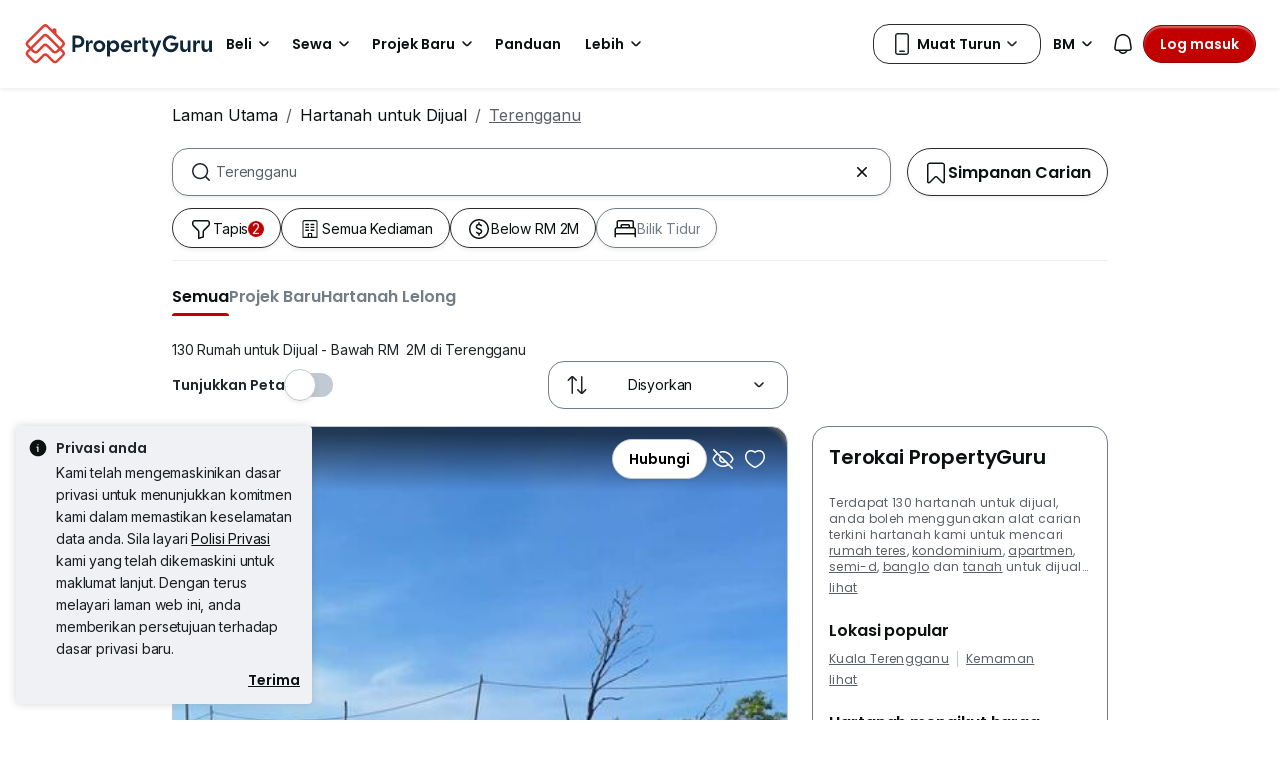

--- FILE ---
content_type: text/html; charset=utf-8
request_url: https://www.google.com/recaptcha/api2/aframe
body_size: 147
content:
<!DOCTYPE HTML><html><head><meta http-equiv="content-type" content="text/html; charset=UTF-8"></head><body><script nonce="aCqQAy4yfumyPlxY9um4WQ">/** Anti-fraud and anti-abuse applications only. See google.com/recaptcha */ try{var clients={'sodar':'https://pagead2.googlesyndication.com/pagead/sodar?'};window.addEventListener("message",function(a){try{if(a.source===window.parent){var b=JSON.parse(a.data);var c=clients[b['id']];if(c){var d=document.createElement('img');d.src=c+b['params']+'&rc='+(localStorage.getItem("rc::a")?sessionStorage.getItem("rc::b"):"");window.document.body.appendChild(d);sessionStorage.setItem("rc::e",parseInt(sessionStorage.getItem("rc::e")||0)+1);localStorage.setItem("rc::h",'1768611669718');}}}catch(b){}});window.parent.postMessage("_grecaptcha_ready", "*");}catch(b){}</script></body></html>

--- FILE ---
content_type: text/css
request_url: https://cdn.pgimgs.com/marketplace-web/_next/static/chunks/b0137582766aec63.css
body_size: -288
content:
.official-badge-modal{overflow:hidden}.official-badge-modal__badge{background-color:var(--fill-brand-teal);width:fit-content;color:var(--icon-active-tertiary);border-radius:50%;padding:8px;font-size:0}.official-badge-modal__detail-icon{background-color:var(--fill-brand-teal)}.official-badge-modal__note,.official-badge-modal__note a{color:var(--text-active-secondary)}
/*# sourceMappingURL=630c2c58a9c5cecf.css.map*/

--- FILE ---
content_type: text/javascript
request_url: https://cdn.pgimgs.com/marketplace-web/_next/static/chunks/070e742075de1605.js
body_size: 6292
content:
(globalThis.TURBOPACK||(globalThis.TURBOPACK=[])).push(["object"==typeof document?document.currentScript:void 0,34517,e=>{"use strict";var t=e.i(833307),i=e.i(904851),n=e.i(90659),r=e.i(778544),o=e.i(221125),u=e.i(407796),s=e.i(179643),a=e.i(39448),f=e.i(749488),l=e.i(358213),c=e.i(263880),h=function(){function e(t,n,r,o,u,s,a,f,c,h){(0,i._)(this,e),this.hn=t,this.cn=n,this.fn=r,this.dn=u,this.bn=s,this.wt=a,this.yn=f,this.gn=c,this.u=h,this.hn=t,this.cn=n,this.fn=r,this.wn=o+"/safari/"+n,this.dn=u||"/service-worker.js",this.bn=s,this.wt=a,this.yn=f||!1,this.gn=c||!1,this.u=h,this.vn=l.default.kn(),this.Pn=l.default.Dn()}return(0,n._)(e,[{key:"Sn",value:function(){return this.gn}},{key:"An",value:function(e,t,i,n,r){var o=this;e.unsubscribe().then(function(e){e?o.jn(t,i,n,r):(u.default.j.error("Failed to unsubscribe device from push."),"function"==typeof r&&r(!1))}).catch(function(e){u.default.j.error("Push unsubscription error: "+e),"function"==typeof r&&r(!1)})}},{key:"Un",value:function(e,t,i){var n,r=function(e){if("string"==typeof e)return e;if(0!==e.endpoint.indexOf("https://android.googleapis.com/gcm/send"))return e.endpoint;var t=e.endpoint;return e.Wn&&-1===e.endpoint.indexOf(e.Wn)&&(t=e.endpoint+"/"+e.Wn),t}(e),o=null,u=null;if(null!=e.getKey)try{var s=Array.from(new Uint8Array(e.getKey("p256dh"))),a=Array.from(new Uint8Array(e.getKey("auth")));o=btoa(String.fromCharCode.apply(null,s)),u=btoa(String.fromCharCode.apply(null,a))}catch(e){if("invalid arguments"!==(0,c.getErrorMessage)(e))throw e}var f=e.options&&(n=e.options.applicationServerKey)&&n.byteLength&&n.byteLength>0?btoa(String.fromCharCode.apply(null,Array.from(new Uint8Array(n)))).replace(/\+/g,"-").replace(/\//g,"_"):null;this.hn&&this.hn._n(r,t,o,u,f),r&&"function"==typeof i&&i(r,o,u)}},{key:"xn",value:function(){this.hn&&this.hn.Nn(!0)}},{key:"Tn",value:function(e,t){this.hn&&this.hn.Nn(!1),u.default.j.info(e),"function"==typeof t&&t(!1)}},{key:"zn",value:function(e,t,i,n){var r,o=this;if("default"===t.permission)try{window.safari.pushNotification.requestPermission(this.wn,e,{api_key:this.cn,device_id:(null==(r=this.fn)?void 0:r.ce().id)||""},function(t){"granted"===t.permission&&o.hn&&o.hn.setPushNotificationSubscriptionType(a.User.NotificationSubscriptionTypes.OPTED_IN),o.zn(e,t,i,n)})}catch(e){this.Tn("Could not request permission for push: "+e,n)}else"denied"===t.permission?this.Tn("The user has blocked notifications from this site, or Safari push is not configured in the Braze dashboard.",n):"granted"===t.permission&&(u.default.j.info("Device successfully subscribed to push."),this.Un(t.deviceToken,new Date,i))}},{key:"requestPermission",value:function(e,t,i){var n=function(n){switch(n){case"granted":return void("function"==typeof e&&e());case"default":return void("function"==typeof t&&t());case"denied":return void("function"==typeof i&&i());default:u.default.j.error("Received unexpected permission result "+n)}},r=!1,o=window.Notification.requestPermission(function(e){r&&n(e)});o?o.then(function(e){n(e)}):r=!0}},{key:"jn",value:function(e,t,i,n){var r=this,o={userVisibleOnly:!0};null!=t&&(o.applicationServerKey=t),e.pushManager.subscribe(o).then(function(e){u.default.j.info("Device successfully subscribed to push."),r.Un(e,new Date,i)}).catch(function(e){l.default.isPushBlocked()?(u.default.j.info("Permission for push notifications was denied."),"function"==typeof n&&n(!1)):(u.default.j.error("Push subscription failed: "+e),"function"==typeof n&&n(!0))})}},{key:"In",value:function(){return this.yn?navigator.serviceWorker.getRegistration(this.dn):navigator.serviceWorker.register(this.dn).then(function(){return navigator.serviceWorker.ready.then(function(e){return e&&"function"==typeof e.update&&e.update().catch(function(e){u.default.j.info("ServiceWorker update failed: "+e)}),e})})}},{key:"Vn",value:function(e){this.yn||(e.unregister(),u.default.j.info("Service worker successfully unregistered."))}},{key:"subscribe",value:function(t,i){var n=this;if(!l.default.isPushSupported())return u.default.j.info(e.qn),void("function"==typeof i&&i(!1));if(this.vn){if(!this.yn&&null!=window.location){var c=this.dn;-1===c.indexOf(window.location.host)&&(c=window.location.host+c),-1===c.indexOf(window.location.protocol)&&(c=window.location.protocol+"//"+c);var h=c.substr(0,c.lastIndexOf("/")+1);if(0!==f.WindowUtils.Cn().indexOf(h))return u.default.j.error("Cannot subscribe to push from a path higher than the service worker location (tried to subscribe from "+window.location.pathname+" but service worker is at "+c+")"),void("function"==typeof i&&i(!0))}if(l.default.isPushBlocked())return void this.Tn("Notifications from this site are blocked. This may be a temporary embargo or a permanent denial.",i);if(this.wt&&!this.wt.En()&&0===this.wt.li())return u.default.j.info("Waiting for VAPID key from server config before subscribing to push."),void this.wt.Rn(function(){n.subscribe(t,i)});var d=l.default.isPushPermissionGranted();this.requestPermission(function(){!d&&n.hn&&n.hn.setPushNotificationSubscriptionType(a.User.NotificationSubscriptionTypes.OPTED_IN),n.In().then(function(e){null==e?(u.default.j.error("No service worker registration. Set the `manageServiceWorkerExternally` initialization option to false or ensure that your service worker is registered before calling registerPush."),"function"==typeof i&&i(!0)):e.pushManager.getSubscription().then(function(a){var f=null;if(n.wt&&null!=n.wt.En()&&(f=u.default.On.Fn(n.wt.En())),a){var l,c,h=null,d=null;if(n.u&&(c=n.u.v(s.STORAGE_KEYS.k.Bn)),c&&!(0,r.isArray)(c)){try{l=o.default.Yn(c).Mn}catch(e){l=null}null==l||isNaN(l.getTime())||0===l.getTime()||(d=new Date(h=l)).setMonth(h.getMonth()+6)}null!=f&&a.options&&a.options.applicationServerKey&&a.options.applicationServerKey.byteLength&&a.options.applicationServerKey.byteLength>0&&!(0,r.isEqual)(f,new Uint8Array(a.options.applicationServerKey))?(a.options.applicationServerKey.byteLength>12?u.default.j.info("Device was already subscribed to push using a different VAPID provider, creating new subscription."):u.default.j.info("Attempting to upgrade a gcm_sender_id-based push registration to VAPID - depending on the browser this may or may not result in the same gcm_sender_id-based subscription."),n.An(a,e,f,t,i)):a.expirationTime&&new Date(a.expirationTime).valueOf()<=new Date().valueOf()?(u.default.j.info("Push subscription is expired, creating new subscription."),n.An(a,e,f,t,i)):c&&(0,r.isArray)(c)?n.An(a,e,f,t,i):null==d?(u.default.j.info("No push subscription creation date found, creating new subscription."),n.An(a,e,f,t,i)):d.valueOf()<=new Date().valueOf()?(u.default.j.info("Push subscription older than 6 months, creating new subscription."),n.An(a,e,f,t,i)):(u.default.j.info("Device already subscribed to push, sending existing subscription to backend."),n.Un(a,h,t))}else n.jn(e,f,t,i)}).catch(function(e){u.default.j.error("Error checking current push subscriptions: "+e)})}).catch(function(e){u.default.j.error("ServiceWorker registration failed: "+e)})},function(){var e="Permission for push notifications was ignored.";l.default.isPushBlocked()&&(e+=" The browser has automatically blocked further permission requests for a period (probably 1 week)."),u.default.j.info(e),"function"==typeof i&&i(!0)},function(){u.default.j.info("Permission for push notifications was denied."),"function"==typeof i&&i(!1)})}else if(this.Pn){if(null==this.bn||""===this.bn)return u.default.j.error("You must supply the safariWebsitePushId initialization option in order to use registerPush on Safari"),void("function"==typeof i&&i(!0));var v=window.safari.pushNotification.permission(this.bn);this.zn(this.bn,v,t,i)}}},{key:"unsubscribe",value:function(t,i){var n=this;l.default.isPushSupported()?this.vn?navigator.serviceWorker.getRegistration().then(function(e){e?e.pushManager.getSubscription().then(function(r){r&&(n.xn(),r.unsubscribe().then(function(r){r?(u.default.j.info("Device successfully unsubscribed from push."),"function"==typeof t&&t()):(u.default.j.error("Failed to unsubscribe device from push."),"function"==typeof i&&i()),n.Vn(e)}).catch(function(e){u.default.j.error("Push unsubscription error: "+e),"function"==typeof i&&i()}))}).catch(function(e){u.default.j.error("Error unsubscribing from push: "+e),"function"==typeof i&&i()}):(u.default.j.info("Device already unsubscribed from push."),"function"==typeof t&&t())}):this.Pn&&(this.xn(),u.default.j.info("Device unsubscribed from push."),"function"==typeof t&&t()):(u.default.j.info(e.qn),"function"==typeof i&&i())}}]),e}();h.qn="Push notifications are not supported in this browser.";var d={t:!1,i:null,m:function(){return d.o(),d.i||(d.i=new h(t.default.br(),t.default.Ma(),t.default.te(),t.default.Ys(),t.default.nn(t.OPTIONS._a),t.default.nn(t.OPTIONS.ka),t.default.tr(),t.default.nn(t.OPTIONS.qa),t.default.nn(t.OPTIONS.Aa),t.default.l())),d.i},o:function(){d.t||(t.default.g(d),d.t=!0)},destroy:function(){d.i=null,d.t=!1}};e.s(["default",0,d],34517)},598028,e=>{"use strict";var t=e.i(833307);function i(e){if(t.default.rr()){var i=t.default.cr();i&&i.requestImmediateDataFlush(e)}}e.s(["requestImmediateDataFlush",()=>i])},579796,e=>{"use strict";var t=e.i(833307),i=e.i(34517);function n(e,n){if(t.default.rr())return i.default.m().unsubscribe(e,n)}e.s(["unregisterPush",()=>n])},729922,e=>{"use strict";var t=e.i(833307),i=e.i(34517);function n(e,n){if(t.default.rr())return i.default.m().subscribe(function(i,n,r){var o=t.default.cr();o&&o.requestImmediateDataFlush(),"function"==typeof e&&e(i,n,r)},n)}e.s(["requestPushPermission",()=>n])},894224,e=>{"use strict";var t=e.i(833307),i=e.i(786090),n=e.i(407796),r=e.i(39448),o=e.i(927086);function u(e,u){if(t.default.rr()){if(null==e||0===e.length||e!=e)return void n.default.j.error("changeUser requires a non-empty userId.");if((0,i.getByteLength)(e)>r.User.lr)return void n.default.j.error('Rejected user id "'.concat(e,'" because it is longer than ').concat(r.User.lr," bytes."));if(null==u||(0,o.validateStandardString)(u,"set signature for new user","signature")){var s=t.default.cr();s&&s.changeUser(e.toString(),t.default.gr(),u)}}}e.s(["changeUser",()=>u])},325703,e=>{"use strict";var t=e.i(530658),i=e.i(833307),n=e.i(948584),r=e.i(407796),o=e.i(551572),u=e.i(489474),s=e.i(927086),a=e.i(76171);function f(e,f){if(!i.default.rr())return!1;if(null==e||e.length<=0)return r.default.j.error('logCustomEvent requires a non-empty eventName, got "'.concat(e,'". Ignoring event.')),!1;if(!(0,s.validateCustomString)(e,"log custom event","the event name"))return!1;var l=(0,t._)((0,s.validateCustomProperties)(f,a.LOG_CUSTOM_EVENT_STRING,"eventProperties",'log custom event "'.concat(e,'"'),"event"),2),c=l[0],h=l[1];if(!c)return!1;var d=i.default.tr();if(d&&d.ge(e))return r.default.j.info('Custom Event "'.concat(e,'" is blocklisted, ignoring.')),!1;var v=n.default.N(r.default.q.CustomEvent,{n:e,p:h});if(v.O){r.default.j.info('Logged custom event "'.concat(e,'".'));var p=!0,g=!1,y=void 0;try{for(var b,m=v.ve[Symbol.iterator]();!(p=(b=m.next()).done);p=!0){var P=b.value;u.TriggersProviderFactory.er().be(o.default.$e,[e,f],P)}}catch(e){g=!0,y=e}finally{try{p||null==m.return||m.return()}finally{if(g)throw y}}}return v.O}e.s(["logCustomEvent",()=>f])},34696,e=>{"use strict";var t=e.i(530658),i=e.i(833307),n=e.i(76171),r=e.i(407796),o=e.i(551572),u=e.i(489474),s=e.i(927086),a=e.i(948584);function f(e,f,l,c,h){if(!i.default.rr())return!1;if(null==l&&(l="USD"),null==c&&(c=1),null==e||e.length<=0)return r.default.j.error('logPurchase requires a non-empty productId, got "'.concat(e,'", ignoring.')),!1;if(!(0,s.validateCustomString)(e,"log purchase","the purchase name"))return!1;if(null==f||isNaN(parseFloat(f.toString())))return r.default.j.error("logPurchase requires a numeric price, got ".concat(f,", ignoring.")),!1;var d=parseFloat(f.toString()).toFixed(2);if(null==c||isNaN(parseInt(c.toString())))return r.default.j.error("logPurchase requires an integer quantity, got ".concat(c,", ignoring.")),!1;var v=parseInt(c.toString());if(v<1||v>n.MAX_PURCHASE_QUANTITY)return r.default.j.error("logPurchase requires a quantity >1 and <".concat(n.MAX_PURCHASE_QUANTITY,", got ").concat(v,", ignoring.")),!1;if(-1===["AED","AFN","ALL","AMD","ANG","AOA","ARS","AUD","AWG","AZN","BAM","BBD","BDT","BGN","BHD","BIF","BMD","BND","BOB","BRL","BSD","BTC","BTN","BWP","BYR","BZD","CAD","CDF","CHF","CLF","CLP","CNY","COP","CRC","CUC","CUP","CVE","CZK","DJF","DKK","DOP","DZD","EEK","EGP","ERN","ETB","EUR","FJD","FKP","GBP","GEL","GGP","GHS","GIP","GMD","GNF","GTQ","GYD","HKD","HNL","HRK","HTG","HUF","IDR","ILS","IMP","INR","IQD","IRR","ISK","JEP","JMD","JOD","JPY","KES","KGS","KHR","KMF","KPW","KRW","KWD","KYD","KZT","LAK","LBP","LKR","LRD","LSL","LTL","LVL","LYD","MAD","MDL","MGA","MKD","MMK","MNT","MOP","MRO","MTL","MUR","MVR","MWK","MXN","MYR","MZN","NAD","NGN","NIO","NOK","NPR","NZD","OMR","PAB","PEN","PGK","PHP","PKR","PLN","PYG","QAR","RON","RSD","RUB","RWF","SAR","SBD","SCR","SDG","SEK","SGD","SHP","SLL","SOS","SRD","STD","SVC","SYP","SZL","THB","TJS","TMT","TND","TOP","TRY","TTD","TWD","TZS","UAH","UGX","USD","UYU","UZS","VEF","VND","VUV","WST","XAF","XAG","XAU","XCD","XDR","XOF","XPD","XPF","XPT","YER","ZAR","ZMK","ZMW","ZWL"].indexOf(l=null!=l?l.toUpperCase():l))return r.default.j.error("logPurchase requires a valid currencyCode, got ".concat(l,", ignoring.")),!1;var p=(0,t._)((0,s.validateCustomProperties)(h,"logPurchase","purchaseProperties",'log purchase "'.concat(e,'"'),"purchase"),2),g=p[0],y=p[1];if(!g)return!1;var b=i.default.tr();if(b&&b.Dr(e))return r.default.j.info('Purchase "'.concat(e,'" is blocklisted, ignoring.')),!1;var m=a.default.N(r.default.q.Pr,{pid:e,c:l,p:d,q:v,pr:y});if(m.O){r.default.j.info("Logged ".concat(v," purchase").concat(v>1?"s":"",' of "').concat(e,'" for ').concat(l," ").concat(d,"."));var P=!0,S=!1,w=void 0;try{for(var T,D=m.ve[Symbol.iterator]();!(P=(T=D.next()).done);P=!0){var k=T.value;u.TriggersProviderFactory.er().be(o.default.Rr,[e,h],k)}}catch(e){S=!0,w=e}finally{try{P||null==D.return||D.return()}finally{if(S)throw w}}}return m.O}e.s(["logPurchase",()=>f])},72933,771809,498525,e=>{"use strict";var t=e.i(833307),i=e.i(399119),n=e.i(904851),r=e.i(90659),o=e.i(445789),u=e.i(407796),s=e.i(176084),a=e.i(179643),f=e.i(284218),l=e.i(940144),c=e.i(758115),h=function(){function e(t){var i=arguments.length>1&&void 0!==arguments[1]&&arguments[1],r=arguments.length>2&&void 0!==arguments[2]?arguments[2]:{},o=arguments.length>3?arguments[3]:void 0;(0,n._)(this,e),this.id=t,this.enabled=i,this.properties=r,this.trackingString=o,this.id=t,this.enabled=i,this.properties=r,this.trackingString=o}return(0,r._)(e,[{key:"getStringProperty",value:function(e){var t=this.properties[e];return null==t?(this.Er(e),null):this.Ir(t)?t.value:(this.Nr("string"),null)}},{key:"getNumberProperty",value:function(e){var t=this.properties[e];return null==t?(this.Er(e),null):this.Tr(t)?t.value:(this.Nr("number"),null)}},{key:"getBooleanProperty",value:function(e){var t=this.properties[e];return null==t?(this.Er(e),null):this.Ar(t)?t.value:(this.Nr("boolean"),null)}},{key:"ss",value:function(){var t={};return t[e.hs.ns]=this.id,t[e.hs.Fe]=this.enabled,t[e.hs.we]=this.properties,t[e.hs.ze]=this.trackingString,t}},{key:"Nr",value:function(e){u.default.j.info("Property is not of type ".concat(e,"."))}},{key:"Er",value:function(e){u.default.j.info("".concat(e," not found in feature flag properties."))}},{key:"Ir",value:function(e){return"string"===e.type&&"string"==typeof e.value}},{key:"Tr",value:function(e){return"number"===e.type&&"number"==typeof e.value}},{key:"Ar",value:function(e){return"boolean"===e.type&&"boolean"==typeof e.value}}]),e}();h.hs={ns:"id",Fe:"e",we:"pr",ze:"fts"},h.Tt={ns:"id",Fe:"enabled",we:"properties",ze:"fts"},e.s(["default",()=>h],771809);var d=e.i(60166),v=function(e){function s(e,r,o){var u;return(0,n._)(this,s),(u=(0,i._)(this,s)).wt=e,u.gt=r,u.u=o,u.pi=[],u.gi=0,u.wt=e,u.gt=r,u.u=o,u.Fi=null,u.wi=new f.default,u.yi=10,u.ji=null,u.bi=null,t.default.jt(u.wi),u}return(0,o._)(s,e),(0,r._)(s,[{key:"Ts",value:function(e){if((!this.wt||this.wt.vi())&&null!=e&&e.feature_flags){this.pi=[];var t=!0,i=!1,n=void 0;try{for(var r,o=e.feature_flags[Symbol.iterator]();!(t=(r=o.next()).done);t=!0){var s=r.value,a=function(e){if(e[h.Tt.ns]&&"boolean"==typeof e[h.Tt.Fe])return new h(e[h.Tt.ns],e[h.Tt.Fe],e[h.Tt.we],e[h.Tt.ze]);u.default.j.info("Unable to create feature flag from ".concat(JSON.stringify(e,null,2)))}(s);a&&this.pi.push(a)}}catch(e){i=!0,n=e}finally{try{t||null==o.return||o.return()}finally{if(i)throw n}}this.gi=new Date().getTime(),this.Ti(),this.wi.Et(this.pi)}}},{key:"Di",value:function(){var e={};this.u&&(e=this.u.v(a.STORAGE_KEYS.k.Ri));var t={};for(var i in e){var n=function(e){if(e[h.hs.ns]&&"boolean"==typeof e[h.hs.Fe])return new h(e[h.hs.ns],e[h.hs.Fe],e[h.hs.we],e[h.hs.ze]);u.default.j.info("Unable to deserialize feature flag from ".concat(JSON.stringify(e,null,2)))}(e[i]);n&&(t[n.id]=n)}return t}},{key:"Ni",value:function(){var e;return(null==(e=this.u)?void 0:e.v(a.STORAGE_KEYS.k.qi))||{}}},{key:"xi",value:function(e){this.u&&this.u.D(a.STORAGE_KEYS.k.qi,e)}},{key:"ri",value:function(e){return this.wi.lt(e)}},{key:"refreshFeatureFlags",value:function(e,t){var i=this,n=arguments.length>2&&void 0!==arguments[2]&&arguments[2],r=!(arguments.length>3)||void 0===arguments[3]||arguments[3];if(!this.zi(n))return!this.Fi&&this.wt&&(this.Fi=this.wt.Ci(function(){i.refreshFeatureFlags(e,t)})),void("function"==typeof t&&t());if(r&&this.Ii(),!this.gt)return void("function"==typeof t&&t());var o=this.gt.Bs({},!0),u=this.gt.Hs(o,d.default.Os.Si),s=!1;this.gt.Qs(o,function(){i.gt?(d.default.Ws(i.u,d.default.Os.Si,new Date().valueOf()),c.default.Xs({url:"".concat(i.gt.Ys(),"/feature_flags/sync"),headers:u,data:o,O:function(n){i.gt.Zs(o,n,u)?(i.gt.ti(),i.Ts(n),s=!1,d.default.si(i.u,d.default.Os.Si,1),"function"==typeof e&&e()):(s=!0,"function"==typeof t&&t())},error:function(e){i.gt.ii(e,"retrieving feature flags"),s=!0,"function"==typeof t&&t()},ei:function(){if(r&&s&&!i.bi){d.default.hi(i.u,d.default.Os.Si);var o=i.ji;(null==o||o<1e3*i.yi)&&(o=1e3*i.yi),i.$i(Math.min(3e5,(0,l.randomInclusive)(1e3*i.yi,3*o)),e,t,n)}}})):"function"==typeof t&&t()})}},{key:"Ii",value:function(){null!=this.bi&&(clearTimeout(this.bi),this.bi=null)}},{key:"$i",value:function(){var e=this,t=arguments.length>0&&void 0!==arguments[0]?arguments[0]:1e3*this.yi,i=arguments.length>1?arguments[1]:void 0,n=arguments.length>2?arguments[2]:void 0,r=arguments.length>3&&void 0!==arguments[3]&&arguments[3];this.Ii(),this.bi=window.setTimeout(function(){e.refreshFeatureFlags(i,n,r)},t),this.ji=t}},{key:"zi",value:function(e){if(!this.wt)return!1;if(!e){var t=this.wt.Mi();if(null==t)return!1;var i=!1;if(!isNaN(t)){if(-1===t)return u.default.j.info("Feature flag refreshes not allowed"),!1;i=new Date().getTime()>=(this.gi||0)+1e3*t}if(!i)return u.default.j.info("Feature flag refreshes were rate limited to ".concat(t," seconds")),!1}return this.wt.vi()}},{key:"Ti",value:function(){if(this.u){var e={},t=!0,i=!1,n=void 0;try{for(var r,o=this.pi[Symbol.iterator]();!(t=(r=o.next()).done);t=!0){var u=r.value,s=u.ss();e[u.id]=s}}catch(e){i=!0,n=e}finally{try{t||null==o.return||o.return()}finally{if(i)throw n}}this.u.D(a.STORAGE_KEYS.k.Ri,e),this.u.D(a.STORAGE_KEYS.k.Ui,this.gi)}}}]),s}(s.default),p={t:!1,provider:null,er:function(){return p.o(),p.provider||(p.provider=new v(t.default.tr(),t.default.ar(),t.default.l()),t.default.dr(p.provider)),p.provider},o:function(){p.t||(t.default.g(p),p.t=!0)},destroy:function(){p.provider=null,p.t=!1}};function g(e,i){var n=arguments.length>2&&void 0!==arguments[2]&&arguments[2];if(t.default.rr())return p.er().refreshFeatureFlags(e,i,n)}function y(e,t){g(e,t)}e.s(["default",0,p],498525),e.s(["default",0,g,"refreshFeatureFlags",()=>y],72933)},750712,e=>{e.v(e=>Promise.resolve().then(()=>e(34517)))},553586,e=>{e.v(e=>Promise.resolve().then(()=>e(72933)))},544622,e=>{e.v(e=>Promise.resolve().then(()=>e(325703)))},298608,e=>{e.v(e=>Promise.resolve().then(()=>e(729922)))},525811,e=>{e.v(e=>Promise.resolve().then(()=>e(598028)))},365859,e=>{e.v(e=>Promise.resolve().then(()=>e(34696)))},69290,e=>{e.v(e=>Promise.resolve().then(()=>e(579796)))},500967,e=>{e.v(e=>Promise.resolve().then(()=>e(894224)))},166463,e=>{e.v(e=>Promise.resolve().then(()=>e(293068)))}]);

//# sourceMappingURL=e9f22d153e7d0d47.js.map

--- FILE ---
content_type: application/javascript; charset=utf-8
request_url: https://fundingchoicesmessages.google.com/f/AGSKWxUdoc80LmRGZlGW2AnAnbE6gtnIsTWJJ_Ir5xcBfr342rzuOheSKhHsNY5PuHNPXvWCN8naZYxK7wVE8qpunfvXHZmhcbyNsP7BfLVZXSM7I0MyYbaH_WDy4aCGNJUM-eEjfvGzON5ZrLcgKcTNWNzhnGS3c-YnhYPVTT90nANd9qjovimWyN4dFaIk/_.ashx?ad=_ads/horiz__100_ad./ad_left_/adfetcher?
body_size: -1289
content:
window['ffb5599b-cbeb-4fc9-a7da-2c0e6750915b'] = true;